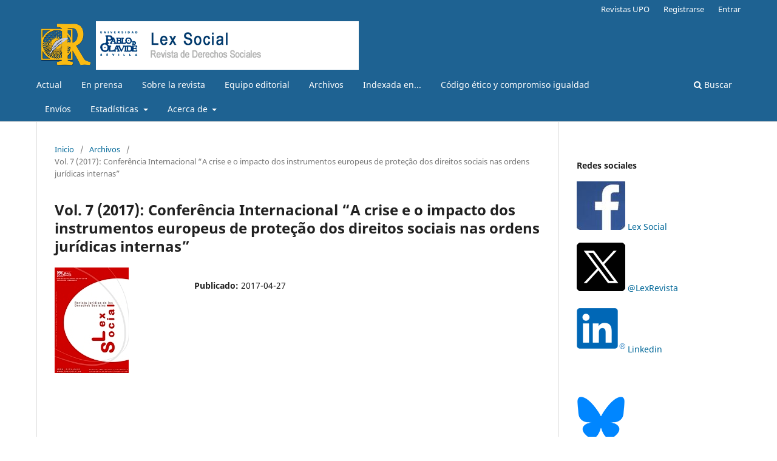

--- FILE ---
content_type: text/html; charset=utf-8
request_url: https://www.upo.es/revistas/index.php/lex_social/issue/view/159
body_size: 29756
content:
<!DOCTYPE html>
<html lang="es-ES" xml:lang="es-ES">
<head>
	<meta charset="utf-8">
	<meta name="viewport" content="width=device-width, initial-scale=1.0">
	<title>
		Vol. 7 (2017): Conferência Internacional “A crise e o impacto dos instrumentos europeus de proteção dos direitos sociais nas ordens jurídicas internas”
							| Lex Social: Revista de Derechos Sociales
			</title>

	
<meta name="generator" content="Open Journal Systems 3.3.0.21" />
<meta name="DC.Title" content="Lex Social: Revista de Derechos Sociales.">
<meta name="DC.Creator" content="Universidad Pablo de Olavide">
<meta name="DC.Creator" content="Universidad de Valencia">
<meta name="DC.Subject" scheme="DCTERMS.LCSH" content="Social Rights">
<meta name="DC.Subject" content="Derechos Sociales">
<meta name="DC.Subject" content="España">
<meta name="DC.Subject" content="Unión Europea">
<meta name="DC.Description" content="Lex Social, Revista de Derechos Sociales es una revista de periodicidad semestral que tiene como finalidad contribuir al debate científico sobre los derechos sociales y las necesidades jurídicas de nuestra sociedad en torno a los mismos.">
<meta name="DC.Publisher" content="Universidad Pablo de Olavide">
<meta name="DC.Date" content="2011">
<meta name="DC.Type" scheme="DCTERMS.DCMIType" content="Text">
<meta name="DC.Format" scheme="DCTERMS.IMT" content="application/pdf">
<meta name="DC.Identifier" content="ISSN:2174-6419">
<meta name="DC.Language" scheme="DCTERMS.ISO639-2" content="spa">
<meta name="DC.Coverage" scheme="Period" content="2011-">
<link rel="DC.Rights" href="https://creativecommons.org/licenses/by-nc-nd/4.0/">
<link rel="alternate" type="application/atom+xml" href="https://www.upo.es/revistas/index.php/lex_social/gateway/plugin/WebFeedGatewayPlugin/atom">
<link rel="alternate" type="application/rdf+xml" href="https://www.upo.es/revistas/index.php/lex_social/gateway/plugin/WebFeedGatewayPlugin/rss">
<link rel="alternate" type="application/rss+xml" href="https://www.upo.es/revistas/index.php/lex_social/gateway/plugin/WebFeedGatewayPlugin/rss2">
	<link rel="stylesheet" href="https://www.upo.es/revistas/index.php/lex_social/$$$call$$$/page/page/css?name=stylesheet" type="text/css" /><link rel="stylesheet" href="https://www.upo.es/revistas/index.php/lex_social/$$$call$$$/page/page/css?name=font" type="text/css" /><link rel="stylesheet" href="https://www.upo.es/revistas/lib/pkp/styles/fontawesome/fontawesome.css?v=3.3.0.21" type="text/css" /><link rel="stylesheet" href="https://www.upo.es/revistas/plugins/generic/orcidProfile/css/orcidProfile.css?v=3.3.0.21" type="text/css" />
</head>
<body class="pkp_page_issue pkp_op_view has_site_logo" dir="ltr">

	<div class="pkp_structure_page">

				<header class="pkp_structure_head" id="headerNavigationContainer" role="banner">
						
 <nav class="cmp_skip_to_content" aria-label="Salta a los enlaces de contenido">
	<a href="#pkp_content_main">Ir al contenido principal</a>
	<a href="#siteNav">Ir al menú de navegación principal</a>
		<a href="#pkp_content_footer">Ir al pie de página del sitio</a>
</nav>

			<div class="pkp_head_wrapper">

				<div class="pkp_site_name_wrapper">
					<button class="pkp_site_nav_toggle">
						<span>Open Menu</span>
					</button>
										<div class="pkp_site_name">
																<a href="						https://www.upo.es/revistas/index.php/lex_social/index
					" class="is_img">
							<img src="https://www.upo.es/revistas/public/journals/4/pageHeaderLogoImage_es_ES.png" width="836" height="126"  />
						</a>
										</div>
				</div>

				
				<nav class="pkp_site_nav_menu" aria-label="Navegación del sitio">
					<a id="siteNav"></a>
					<div class="pkp_navigation_primary_row">
						<div class="pkp_navigation_primary_wrapper">
																				<ul id="navigationPrimary" class="pkp_navigation_primary pkp_nav_list">
								<li class="">
				<a href="https://www.upo.es/revistas/index.php/lex_social/issue/current">
					Actual
				</a>
							</li>
								<li class="">
				<a href="https://www.upo.es/revistas/index.php/lex_social/issue/view/541">
					En prensa
				</a>
							</li>
								<li class="">
				<a href="https://www.upo.es/revistas/index.php/lex_social/about">
					Sobre la revista
				</a>
							</li>
								<li class="">
				<a href="https://www.upo.es/revistas/index.php/lex_social/about/editorialTeam">
					Equipo editorial
				</a>
							</li>
								<li class="">
				<a href="https://www.upo.es/revistas/index.php/lex_social/issue/archive">
					Archivos
				</a>
							</li>
								<li class="">
				<a href="https://www.upo.es/revistas/index.php/lex_social/indexada">
					Indexada en...
				</a>
							</li>
								<li class="">
				<a href="https://www.upo.es/revistas/index.php/lex_social/etica">
					Código ético y compromiso igualdad
				</a>
							</li>
								<li class="">
				<a href="https://www.upo.es/revistas/index.php/lex_social/about/submissions">
					Envíos
				</a>
							</li>
								<li class="">
				<a href="https://www.upo.es/revistas/index.php/lex_social/announcement">
					Estadísticas
				</a>
									<ul>
																					<li class="">
									<a href="https://www.upo.es/revistas/index.php/lex_social/estdisticavol12num22022">
										Estadísticas del volumen 12 números 1 & 2 (2022)
									</a>
								</li>
																												<li class="">
									<a href="https://www.upo.es/revistas/index.php/lex_social/estdisticavol13num122023">
										Estadísticas del volumen 13 números 1 & 2 (2023)
									</a>
								</li>
																												<li class="">
									<a href="https://www.upo.es/revistas/index.php/lex_social/estdisticavol14num2024">
										Estadísticas del volumen 14 números 1 & 2 (2024)
									</a>
								</li>
																		</ul>
							</li>
								<li class="">
				<a href="https://www.upo.es/revistas/index.php/lex_social/about">
					Acerca de
				</a>
									<ul>
																					<li class="">
									<a href="https://www.upo.es/revistas/index.php/lex_social/about/privacy">
										Declaración de privacidad
									</a>
								</li>
																												<li class="">
									<a href="https://www.upo.es/revistas/index.php/lex_social/announcement">
										Avisos
									</a>
								</li>
																												<li class="">
									<a href="https://www.upo.es/revistas/index.php/lex_social/Politica-preservacion">
										Política de preservación digital
									</a>
								</li>
																												<li class="">
									<a href="https://www.upo.es/revistas/index.php/lex_social/interoperabilidad">
										Política de interoperabilidad 
									</a>
								</li>
																												<li class="">
									<a href="https://www.upo.es/revistas/index.php/lex_social/about/contact">
										Contacto
									</a>
								</li>
																		</ul>
							</li>
			</ul>

				

																						<div class="pkp_navigation_search_wrapper">
									<a href="https://www.upo.es/revistas/index.php/lex_social/search" class="pkp_search pkp_search_desktop">
										<span class="fa fa-search" aria-hidden="true"></span>
										Buscar
									</a>
								</div>
													</div>
					</div>
					<div class="pkp_navigation_user_wrapper" id="navigationUserWrapper">
							<ul id="navigationUser" class="pkp_navigation_user pkp_nav_list">
								<li class="profile">
				<a href="https://www.upo.es/revistas/">
					Revistas UPO
				</a>
							</li>
								<li class="profile">
				<a href="https://www.upo.es/revistas/index.php/lex_social/user/register">
					Registrarse
				</a>
							</li>
								<li class="profile">
				<a href="https://www.upo.es/revistas/index.php/lex_social/login">
					Entrar
				</a>
							</li>
										</ul>

					</div>
				</nav>
			</div><!-- .pkp_head_wrapper -->
		</header><!-- .pkp_structure_head -->

						<div class="pkp_structure_content has_sidebar">
			<div class="pkp_structure_main" role="main">
				<a id="pkp_content_main"></a>

<div class="page page_issue">

				<nav class="cmp_breadcrumbs" role="navigation" aria-label="Usted está aquí:">
	<ol>
		<li>
			<a href="https://www.upo.es/revistas/index.php/lex_social/index">
				Inicio
			</a>
			<span class="separator">/</span>
		</li>
		<li>
			<a href="https://www.upo.es/revistas/index.php/lex_social/issue/archive">
				Archivos
			</a>
			<span class="separator">/</span>
		</li>
		<li class="current" aria-current="page">
			<span aria-current="page">
									Vol. 7 (2017): Conferência Internacional “A crise e o impacto dos instrumentos europeus de proteção dos direitos sociais nas ordens jurídicas internas”
							</span>
		</li>
	</ol>
</nav>
		<h1>
			Vol. 7 (2017): Conferência Internacional “A crise e o impacto dos instrumentos europeus de proteção dos direitos sociais nas ordens jurídicas internas”
		</h1>
			<div class="obj_issue_toc">

		
		<div class="heading">

									<a class="cover" href="https://www.upo.es/revistas/index.php/lex_social/issue/view/159">
								<img src="https://www.upo.es/revistas/public/journals/4/cover_issue_159_es_ES.jpg" alt="					Ver Vol. 7 (2017): Conferência Internacional “A crise e o impacto dos instrumentos europeus de proteção dos direitos sociais nas ordens jurídicas internas”
				">
			</a>
		
				
												
							<div class="published">
				<span class="label">
					Publicado:
				</span>
				<span class="value">
					2017-04-27
				</span>
			</div>
			</div>

		
		<div class="sections">
			<div class="section">
									<h2>
					Ponencias congreso
				</h2>
						<ul class="cmp_article_list articles">
									<li>
						
	
<div class="obj_article_summary">
	
	<h3 class="title">
		<a id="article-2560" href="https://www.upo.es/revistas/index.php/lex_social/article/view/2560">
			Conferência Internacional “A crise e o impacto dos instrumentos europeus de proteção dos direitos sociais nas ordens jurídicas internas”
					</a>
	</h3>

				<div class="meta">
				<div class="authors">
			Apresentação da Secção Portuguesa da ANE
		</div>
		
							<div class="pages">
				1-3
			</div>
		
		
	</div>
	
			<ul class="galleys_links">
																									<li>
																										
	
							

<a class="obj_galley_link pdf" href="https://www.upo.es/revistas/index.php/lex_social/article/view/2560/2019" aria-labelledby=article-2560>

		
	PDF (portugués)

	</a>
				</li>
					</ul>
	
	
</div>
					</li>
									<li>
						
	
<div class="obj_article_summary">
	
	<h3 class="title">
		<a id="article-2561" href="https://www.upo.es/revistas/index.php/lex_social/article/view/2561">
			The crisis and the impact of the european legislation on social rights within national legal orders
					</a>
	</h3>

				<div class="meta">
				<div class="authors">
			Catarina Oliveira Carvalho
		</div>
		
							<div class="pages">
				4-11
			</div>
		
		
	</div>
	
			<ul class="galleys_links">
																									<li>
																										
	
							

<a class="obj_galley_link pdf" href="https://www.upo.es/revistas/index.php/lex_social/article/view/2561/2020" aria-labelledby=article-2561>

		
	PDF (portugués)

	</a>
				</li>
					</ul>
	
	
</div>
					</li>
									<li>
						
	
<div class="obj_article_summary">
	
	<h3 class="title">
		<a id="article-2562" href="https://www.upo.es/revistas/index.php/lex_social/article/view/2562">
			Sessão De Abertura
					</a>
	</h3>

				<div class="meta">
				<div class="authors">
			J.F Akandji-Kombé
		</div>
		
							<div class="pages">
				12-16
			</div>
		
		
	</div>
	
			<ul class="galleys_links">
																									<li>
																										
	
							

<a class="obj_galley_link pdf" href="https://www.upo.es/revistas/index.php/lex_social/article/view/2562/2021" aria-labelledby=article-2562>

		
	PDF (portugués)

	</a>
				</li>
					</ul>
	
	
</div>
					</li>
									<li>
						
	
<div class="obj_article_summary">
	
	<h3 class="title">
		<a id="article-2563" href="https://www.upo.es/revistas/index.php/lex_social/article/view/2563">
			Compreender a Carta Social Europeia Revista: Convenções internacionais e os seus efeitos nas ordens jurídicas nacionais
					</a>
	</h3>

				<div class="meta">
				<div class="authors">
			F. Cerqueira Alves
		</div>
		
							<div class="pages">
				17-40
			</div>
		
		
	</div>
	
			<ul class="galleys_links">
																									<li>
																										
	
							

<a class="obj_galley_link pdf" href="https://www.upo.es/revistas/index.php/lex_social/article/view/2563/2022" aria-labelledby=article-2563>

		
	PDF (portugués)

	</a>
				</li>
					</ul>
	
	
</div>
					</li>
									<li>
						
	
<div class="obj_article_summary">
	
	<h3 class="title">
		<a id="article-2564" href="https://www.upo.es/revistas/index.php/lex_social/article/view/2564">
			Os Mecanismos de Monitorização da CSER realizados pelo Comité Europeu de Direitos Sociais: o Sistema de Relatórios e o Sistema de Reclamações Coletivas
					</a>
	</h3>

				<div class="meta">
				<div class="authors">
			R. Carvalho
		</div>
		
							<div class="pages">
				42-61
			</div>
		
		
	</div>
	
			<ul class="galleys_links">
																									<li>
																										
	
							

<a class="obj_galley_link pdf" href="https://www.upo.es/revistas/index.php/lex_social/article/view/2564/2023" aria-labelledby=article-2564>

		
	PDF (portugués)

	</a>
				</li>
					</ul>
	
	
</div>
					</li>
									<li>
						
	
<div class="obj_article_summary">
	
	<h3 class="title">
		<a id="article-2565" href="https://www.upo.es/revistas/index.php/lex_social/article/view/2565">
			Varius, multiplex, multiformis: revisitar a questão da aplicabilidade directa da Carta Social Europeia: um pequeno contributo numa perspectiva jurisprudencial e do Direito da União Europeia
					</a>
	</h3>

				<div class="meta">
				<div class="authors">
			Bruno Mestre
		</div>
		
							<div class="pages">
				62-87
			</div>
		
		
	</div>
	
			<ul class="galleys_links">
																									<li>
																										
	
							

<a class="obj_galley_link pdf" href="https://www.upo.es/revistas/index.php/lex_social/article/view/2565/2024" aria-labelledby=article-2565>

		
	PDF (portugués)

	</a>
				</li>
					</ul>
	
	
</div>
					</li>
									<li>
						
	
<div class="obj_article_summary">
	
	<h3 class="title">
		<a id="article-2566" href="https://www.upo.es/revistas/index.php/lex_social/article/view/2566">
			A proteção multinível dos direitos sociais: verticalidade gótica ou horizontalidade renascentista? – Do não impacto da Carta Social Europeia (Revista) na jurisprudência constitucional portuguesa
					</a>
	</h3>

				<div class="meta">
				<div class="authors">
			Catarina Santos Botelho
		</div>
		
							<div class="pages">
				88-123
			</div>
		
		
	</div>
	
			<ul class="galleys_links">
																									<li>
																										
	
							

<a class="obj_galley_link pdf" href="https://www.upo.es/revistas/index.php/lex_social/article/view/2566/2025" aria-labelledby=article-2566>

		
	PDF (portugués)

	</a>
				</li>
					</ul>
	
	
</div>
					</li>
									<li>
						
	
<div class="obj_article_summary">
	
	<h3 class="title">
		<a id="article-2567" href="https://www.upo.es/revistas/index.php/lex_social/article/view/2567">
			A proteção do direito de contratação coletiva
					</a>
	</h3>

				<div class="meta">
				<div class="authors">
			Ana Teresa Ribeira
		</div>
		
							<div class="pages">
				124-140
			</div>
		
		
	</div>
	
			<ul class="galleys_links">
																									<li>
																										
	
							

<a class="obj_galley_link pdf" href="https://www.upo.es/revistas/index.php/lex_social/article/view/2567/2026" aria-labelledby=article-2567>

		
	PDF (portugués)

	</a>
				</li>
					</ul>
	
	
</div>
					</li>
									<li>
						
	
<div class="obj_article_summary">
	
	<h3 class="title">
		<a id="article-2568" href="https://www.upo.es/revistas/index.php/lex_social/article/view/2568">
			A redução do valor das pensões à luz do artigo 1.º, do Protocolo n.º 1, da Convenção Europeia dos Direitos do Homem
					</a>
	</h3>

				<div class="meta">
				<div class="authors">
			L. Andias Goçalves
		</div>
		
							<div class="pages">
				141-156
			</div>
		
		
	</div>
	
			<ul class="galleys_links">
																									<li>
																										
	
							

<a class="obj_galley_link pdf" href="https://www.upo.es/revistas/index.php/lex_social/article/view/2568/2036" aria-labelledby=article-2568>

		
	PDF (portugués)

	</a>
				</li>
					</ul>
	
	
</div>
					</li>
									<li>
						
	
<div class="obj_article_summary">
	
	<h3 class="title">
		<a id="article-2569" href="https://www.upo.es/revistas/index.php/lex_social/article/view/2569">
			Algumas notas sobre o direito à greve e a sua evolução ao nível europeu
					</a>
	</h3>

				<div class="meta">
				<div class="authors">
			Júlio Gomes
		</div>
		
							<div class="pages">
				157-189
			</div>
		
		
	</div>
	
			<ul class="galleys_links">
																									<li>
																										
	
							

<a class="obj_galley_link pdf" href="https://www.upo.es/revistas/index.php/lex_social/article/view/2569/2028" aria-labelledby=article-2569>

		
	PDF (portugués)

	</a>
				</li>
					</ul>
	
	
</div>
					</li>
									<li>
						
	
<div class="obj_article_summary">
	
	<h3 class="title">
		<a id="article-2570" href="https://www.upo.es/revistas/index.php/lex_social/article/view/2570">
			A jurisprudência do Comité Europeu de Direitos Sociais em tempos de crise económica: as decisões relativas à Grécia
					</a>
	</h3>

				<div class="meta">
				<div class="authors">
			Giovanni Guiglia
		</div>
		
							<div class="pages">
				190-210
			</div>
		
		
	</div>
	
			<ul class="galleys_links">
																									<li>
																										
	
							

<a class="obj_galley_link pdf" href="https://www.upo.es/revistas/index.php/lex_social/article/view/2570/2029" aria-labelledby=article-2570>

		
	PDF (portugués)

	</a>
				</li>
					</ul>
	
	
</div>
					</li>
									<li>
						
	
<div class="obj_article_summary">
	
	<h3 class="title">
		<a id="article-2571" href="https://www.upo.es/revistas/index.php/lex_social/article/view/2571">
			O impacto da jurisprudência do Comité Europeu de Direitos Sociais em matéria laboral no ordenamento jurídico português
					</a>
	</h3>

				<div class="meta">
				<div class="authors">
			Catarina Oliveira Carvalho
		</div>
		
							<div class="pages">
				211-243
			</div>
		
		
	</div>
	
			<ul class="galleys_links">
																									<li>
																										
	
							

<a class="obj_galley_link pdf" href="https://www.upo.es/revistas/index.php/lex_social/article/view/2571/2030" aria-labelledby=article-2571>

		
	PDF (portugués)

	</a>
				</li>
					</ul>
	
	
</div>
					</li>
									<li>
						
	
<div class="obj_article_summary">
	
	<h3 class="title">
		<a id="article-2587" href="https://www.upo.es/revistas/index.php/lex_social/article/view/2587">
			O arrojo do Comité Europeu dos Direitos Sociais na tutela da segurança e saúde no trabalho
					</a>
	</h3>

				<div class="meta">
				<div class="authors">
			C. Ribeiro Costa
		</div>
		
							<div class="pages">
				244-265
			</div>
		
		
	</div>
	
			<ul class="galleys_links">
																									<li>
																										
	
							

<a class="obj_galley_link pdf" href="https://www.upo.es/revistas/index.php/lex_social/article/view/2587/2031" aria-labelledby=article-2587>

		
	PDF (portugués)

	</a>
				</li>
					</ul>
	
	
</div>
					</li>
									<li>
						
	
<div class="obj_article_summary">
	
	<h3 class="title">
		<a id="article-2588" href="https://www.upo.es/revistas/index.php/lex_social/article/view/2588">
			Notas em torno do imperativo de inclusão do trabalhador portador de deficiencia
					</a>
	</h3>

				<div class="meta">
				<div class="authors">
			M. Rouxinol
		</div>
		
							<div class="pages">
				266-301
			</div>
		
		
	</div>
	
			<ul class="galleys_links">
																									<li>
																										
	
							

<a class="obj_galley_link pdf" href="https://www.upo.es/revistas/index.php/lex_social/article/view/2588/2032" aria-labelledby=article-2588>

		
	PDF (portugués)

	</a>
				</li>
					</ul>
	
	
</div>
					</li>
									<li>
						
	
<div class="obj_article_summary">
	
	<h3 class="title">
		<a id="article-2589" href="https://www.upo.es/revistas/index.php/lex_social/article/view/2589">
			A protecção social das pessoas idosas na Carta Social Europeia revista, no Código Europeu da Segurança Social e no Direito Português
					</a>
	</h3>

				<div class="meta">
				<div class="authors">
			P. Ribeiro da Faria
		</div>
		
							<div class="pages">
				302.322
			</div>
		
		
	</div>
	
			<ul class="galleys_links">
																									<li>
																										
	
							

<a class="obj_galley_link pdf" href="https://www.upo.es/revistas/index.php/lex_social/article/view/2589/2033" aria-labelledby=article-2589>

		
	PDF (portugués)

	</a>
				</li>
					</ul>
	
	
</div>
					</li>
									<li>
						
	
<div class="obj_article_summary">
	
	<h3 class="title">
		<a id="article-2590" href="https://www.upo.es/revistas/index.php/lex_social/article/view/2590">
			A Proteção do Direito à Habitação na Carta Social Europeia e no Direito Português
					</a>
	</h3>

				<div class="meta">
				<div class="authors">
			Ana Afonso
		</div>
		
							<div class="pages">
				323-344
			</div>
		
		
	</div>
	
			<ul class="galleys_links">
																									<li>
																										
	
							

<a class="obj_galley_link pdf" href="https://www.upo.es/revistas/index.php/lex_social/article/view/2590/2034" aria-labelledby=article-2590>

		
	PDF (portugués)

	</a>
				</li>
					</ul>
	
	
</div>
					</li>
							</ul>
				</div>
		</div><!-- .sections -->
</div>
	</div>

	</div><!-- pkp_structure_main -->

									<div class="pkp_structure_sidebar left" role="complementary" aria-label="Barra lateral">
				<div class="pkp_block block_custom" id="customblock-redes">
	<h2 class="title pkp_screen_reader">redes</h2>
	<div class="content">
		<p><strong>Redes sociales</strong></p>
<p><a href="https://www.facebook.com/lexsocialrevista/" target="_blank" rel="noopener"><strong><img src="/revistas/public/site/images/elpezmeneses/Captura222.JPG" width="53" height="53"></strong> Lex Social</a></p>
<p><a href="https://x.com/i/flow/login?redirect_after_login=%2FLexRevista"><img src="https://www.upo.es/revistas/public/site/images/admin/twitter-reducido.png" width="55" height="55"></a>&nbsp;<a href="https://twitter.com/LexRevista" target="_blank" rel="noopener"><span class="css-901oao css-16my406 r-1qd0xha r-ad9z0x r-bcqeeo r-qvutc0">@LexRevista</span></a></p>
<p><span class="css-901oao css-16my406 r-1qd0xha r-ad9z0x r-bcqeeo r-qvutc0"><a href="https://www.linkedin.com/authwall?trk=qf&amp;original_referer=https://www.google.com/&amp;sessionRedirect=https%3A%2F%2Fes.linkedin.com%2Fin%2Flex-social-revista-de-derechos-sociales-780b28329" target="_blank" rel="noopener"><img src="https://www.upo.es/revistas/public/site/images/admin/linkedin-reducido.png" alt="" width="61" height="61"></a> <a href="https://www.linkedin.com/authwall?trk=qf&amp;original_referer=https://www.google.com/&amp;sessionRedirect=https%3A%2F%2Fes.linkedin.com%2Fin%2Flex-social-revista-de-derechos-sociales-780b28329" target="_blank" rel="noopener">Linkedin</a></span></p>
	</div>
</div>
<div class="pkp_block block_custom" id="customblock-bluesky">
	<h2 class="title pkp_screen_reader">Bluesky</h2>
	<div class="content">
		<p><a href="https://bsky.app/profile/lexrevista.bsky.social" target="_blank" rel="noopener"><img src="https://www.upo.es/revistas/public/site/images/admin/reducido.png" alt="" width="80" height="80">&nbsp; @lexrevista.bsky.social</a></p>
	</div>
</div>
<div class="pkp_block block_information">
	<h2 class="title">Información</h2>
	<div class="content">
		<ul>
							<li>
					<a href="https://www.upo.es/revistas/index.php/lex_social/information/readers">
						Para lectores/as
					</a>
				</li>
										<li>
					<a href="https://www.upo.es/revistas/index.php/lex_social/information/authors">
						Para autores/as
					</a>
				</li>
										<li>
					<a href="https://www.upo.es/revistas/index.php/lex_social/information/librarians">
						Para bibliotecarios/as
					</a>
				</li>
					</ul>
	</div>
</div>
<div class="pkp_block block_language">
	<h2 class="title">
		Idioma
	</h2>

	<div class="content">
		<ul>
							<li class="locale_es_ES current" lang="es-ES">
					<a href="https://www.upo.es/revistas/index.php/lex_social/user/setLocale/es_ES?source=%2Frevistas%2Findex.php%2Flex_social%2Fissue%2Fview%2F159">
						Español (España)
					</a>
				</li>
							<li class="locale_en_US" lang="en-US">
					<a href="https://www.upo.es/revistas/index.php/lex_social/user/setLocale/en_US?source=%2Frevistas%2Findex.php%2Flex_social%2Fissue%2Fview%2F159">
						English
					</a>
				</li>
							<li class="locale_fr_FR" lang="fr-FR">
					<a href="https://www.upo.es/revistas/index.php/lex_social/user/setLocale/fr_FR?source=%2Frevistas%2Findex.php%2Flex_social%2Fissue%2Fview%2F159">
						Français (France)
					</a>
				</li>
					</ul>
	</div>
</div><!-- .block_language -->
<div class="pkp_block block_make_submission">
	<h2 class="pkp_screen_reader">
		Enviar un artículo
	</h2>

	<div class="content">
		<a class="block_make_submission_link" href="https://www.upo.es/revistas/index.php/lex_social/about/submissions">
			Enviar un artículo
		</a>
	</div>
</div>
<div class="pkp_block block_custom" id="customblock-mapa">
	<h2 class="title pkp_screen_reader">mapa</h2>
	<div class="content">
		<p><a title="free world map tracker" href="https://smallcounter.com/vmap/1739959516/"> <img title="free world map counter" src="https://smallcounter.com/map/view.php?type=180&amp;id=1739959516" alt="world map hits counter" border="1"></a></p>
	</div>
</div>
<div class="pkp_block block_custom" id="customblock-fecyt">
	<h2 class="title pkp_screen_reader">FECYT</h2>
	<div class="content">
		<p><iframe id="revista-5280" src="https://calidadrevistas.fecyt.es/widgets/revistas?idrevistaARCE=1739" width="100%" height="500px" frameborder="0" scrolling="no"></iframe></p>
	</div>
</div>
<div class="pkp_block block_custom" id="customblock-latindex">
	<h2 class="title pkp_screen_reader">latindex</h2>
	<div class="content">
		<p><a href="https://latindex.org/latindex/ficha/19489" target="_blank" rel="noopener"><img src="https://www.upo.es/revistas/public/site/images/admin/latindex-catalogo-d5eddb3d4dcc780c75a003822810d5af.png" alt="" width="314" height="160"></a></p>
	</div>
</div>
<div class="pkp_block block_custom" id="customblock-erihplus">
	<h2 class="title pkp_screen_reader">ERIHPLUS</h2>
	<div class="content">
		<p><a href="https://kanalregister.hkdir.no/publiseringskanaler/erihplus/periodical/info.action?id=498848"><img src="https://www.upo.es/revistas/public/site/images/lcabdel/mceclip3.png" alt=""></a></p>
	</div>
</div>
<div class="pkp_block block_custom" id="customblock-dialnet">
	<h2 class="title pkp_screen_reader">dialnet</h2>
	<div class="content">
		<p><a title="Dialnet" href="https://dialnet.unirioja.es/metricas/idr/revistas/16670"><img src="https://www.upo.es/revistas/public/site/images/carmensalcedo/mceclip0.png"></a></p>
	</div>
</div>

			</div><!-- pkp_sidebar.left -->
			</div><!-- pkp_structure_content -->

<div class="pkp_structure_footer_wrapper" role="contentinfo">
	<a id="pkp_content_footer"></a>

	<div class="pkp_structure_footer">

					<div class="pkp_footer_content">
				<p><strong>ISSN: 2174-6419</strong></p>
<p><strong>Universidad Pablo de Olavide</strong></p>
<p><strong> </strong>        </p>
			</div>
		
		<div class="pkp_brand_footer" role="complementary">
			<a href="https://www.upo.es/revistas/index.php/lex_social/about/aboutThisPublishingSystem">
				<img alt="Más información acerca del sistema de publicación, de la plataforma y del flujo de trabajo de OJS/PKP." src="https://www.upo.es/revistas/templates/images/ojs_brand.png">
			</a>
		</div>
	</div>
</div><!-- pkp_structure_footer_wrapper -->

</div><!-- pkp_structure_page -->

<script src="https://www.upo.es/revistas/lib/pkp/lib/vendor/components/jquery/jquery.min.js?v=3.3.0.21" type="text/javascript"></script><script src="https://www.upo.es/revistas/lib/pkp/lib/vendor/components/jqueryui/jquery-ui.min.js?v=3.3.0.21" type="text/javascript"></script><script src="https://www.upo.es/revistas/plugins/themes/default/js/lib/popper/popper.js?v=3.3.0.21" type="text/javascript"></script><script src="https://www.upo.es/revistas/plugins/themes/default/js/lib/bootstrap/util.js?v=3.3.0.21" type="text/javascript"></script><script src="https://www.upo.es/revistas/plugins/themes/default/js/lib/bootstrap/dropdown.js?v=3.3.0.21" type="text/javascript"></script><script src="https://www.upo.es/revistas/plugins/themes/default/js/main.js?v=3.3.0.21" type="text/javascript"></script><script type="text/javascript">
(function (w, d, s, l, i) { w[l] = w[l] || []; var f = d.getElementsByTagName(s)[0],
j = d.createElement(s), dl = l != 'dataLayer' ? '&l=' + l : ''; j.async = true; 
j.src = 'https://www.googletagmanager.com/gtag/js?id=' + i + dl; f.parentNode.insertBefore(j, f); 
function gtag(){dataLayer.push(arguments)}; gtag('js', new Date()); gtag('config', i); })
(window, document, 'script', 'dataLayer', 'UA-2810905-8');
</script>


</body>
</html>


--- FILE ---
content_type: text/html; charset=utf-8
request_url: https://calidadrevistas.fecyt.es/widgets/revistas?idrevistaARCE=1739
body_size: 1140
content:
<!DOCTYPE html>
<html lang="es" dir="ltr" prefix="content: http://purl.org/rss/1.0/modules/content/ dc: http://purl.org/dc/terms/ foaf: http://xmlns.com/foaf/0.1/ og: http://ogp.me/ns# rdfs: http://www.w3.org/2000/01/rdf-schema# sioc: http://rdfs.org/sioc/ns# sioct: http://rdfs.org/sioc/types# skos: http://www.w3.org/2004/02/skos/core# xsd: http://www.w3.org/2001/XMLSchema#">
<head>
  <link rel="profile" href="http://www.w3.org/1999/xhtml/vocab" />
  <link href="https://cdn.jsdelivr.net/npm/bootstrap@5.0.2/dist/css/bootstrap.min.css" rel="stylesheet" integrity="sha384-EVSTQN3/azprG1Anm3QDgpJLIm9Nao0Yz1ztcQTwFspd3yD65VohhpuuCOmLASjC" crossorigin="anonymous">
  <meta name="viewport" content="width=device-width, initial-scale=1.0">
  <meta http-equiv="Content-Type" content="text/html; charset=utf-8" />
<link rel="shortcut icon" href="https://calidadrevistas.fecyt.es/sites/default/files/favicon.ico" type="image/vnd.microsoft.icon" />
  <title>Revistas calidad Fecyt</title>
  <script src='https://calidadrevistas.fecyt.es/sites/all/modules/custom/sello_buenas_practicas/js/widget.js'></script><style>@import url('https://calidadrevistas.fecyt.es/sites/all/modules/custom/sello_buenas_practicas/css/widget.css');</style>  <!-- HTML5 element support for IE6-8 -->
  <!--[if lt IE 9]>
    <script src="https://cdn.jsdelivr.net/html5shiv/3.7.3/html5shiv-printshiv.min.js"></script>
  <![endif]-->

</head>
<body class="widget">
  
<div class="row">
  <section>
    
      <div class="widget-arce">
              <div class="div-left">
          <div class="info-sello-arce mb-10">
            <b>FECYT-626/2024</b>
            <br><b>Convocatoria de origen: </b>8ª Convocatoria (2023)            <br><b>Validez:</b> 24 de julio de 2025          </div>

          <div class="tabla-arce bt-arce">
            <div class="cabecera-tabla">Categoría</div>
                          <div class="dato-arce">Ciencias Jurídicas</div>
                      </div>

          <div class="tabla-arce bt-arce">
            <div class="cabecera-tabla">Puntuación</div>
                          <div class="dato-arce">34.18</div>
                      </div>

          <div class="tabla-arce bt-arce">
            <div class="cabecera-tabla">Posición / Total</div>
                          <div class="dato-arce">34 / 68</div>
                      </div>

          <div class="tabla-arce bt-arce">
            <div class="cabecera-tabla">Cuartil</div>
                          <div class="dato-arce"><img class="img-cuartil" src='https://calidadrevistas.fecyt.es/sites/all/themes/calidadrevistas_bt_theme/images/C2.svg'></div>
                      </div>

        </div>
                <div class="div-right">
                                <div class="container-img">
              <img  class="img-sello" src='https://calidadrevistas.fecyt.es/sites/all/themes/calidadrevistas_bt_theme/images/sello-revistas-mencion.svg' >
            </div>
                  </div>
      </section>
</div>



</body>
</html>


--- FILE ---
content_type: image/svg+xml
request_url: https://calidadrevistas.fecyt.es/sites/all/themes/calidadrevistas_bt_theme/images/C2.svg
body_size: 1930
content:
<svg id="ed008bcf-b98d-4770-b635-ee00f047f5e8" data-name="Layer 1" xmlns="http://www.w3.org/2000/svg" viewBox="0 0 140.94 140.94">
  <defs>
    <style>
      .a138f44f-f69a-4b35-8f51-25b61bc01042 {
        fill: #fee234;
      }

      .b6af0cc9-2a2b-4285-b6f1-619503b572e7 {
        fill: #fff;
      }
    </style>
  </defs>
  <circle class="a138f44f-f69a-4b35-8f51-25b61bc01042" cx="70.47" cy="70.47" r="70.47"/>
  <g>
    <path class="b6af0cc9-2a2b-4285-b6f1-619503b572e7" d="M307.69,249.87a34.41,34.41,0,0,1-2.57,13.85,23.87,23.87,0,0,1-7.15,9.44l9.45,7.42-7.46,6.6-12.11-9.73a25,25,0,0,1-4.3.35,24.31,24.31,0,0,1-9.8-1.93,21.89,21.89,0,0,1-7.68-5.53,25.42,25.42,0,0,1-5-8.77,35.49,35.49,0,0,1-1.79-11.7v-2.5A36.13,36.13,0,0,1,261,235.69a25.94,25.94,0,0,1,5-8.82,21.47,21.47,0,0,1,7.66-5.57,25.87,25.87,0,0,1,19.61,0,21.47,21.47,0,0,1,7.66,5.57,25.94,25.94,0,0,1,5,8.82,36.13,36.13,0,0,1,1.77,11.68Zm-11.87-2.57q0-9-3.2-13.6a11.32,11.32,0,0,0-18.29,0q-3.19,4.65-3.2,13.6v2.57a33.23,33.23,0,0,0,.84,7.88,17.77,17.77,0,0,0,2.42,5.74,10.49,10.49,0,0,0,3.89,3.51,11.24,11.24,0,0,0,5.27,1.19,10.32,10.32,0,0,0,9.1-4.68q3.17-4.69,3.17-13.64Z" transform="translate(-234.64 -175.98)"/>
    <path class="b6af0cc9-2a2b-4285-b6f1-619503b572e7" d="M354.06,277h-39v-7.73l18.39-19.61q2.07-2.27,3.5-4.14a31.37,31.37,0,0,0,2.31-3.44,13.48,13.48,0,0,0,1.25-2.91,10.07,10.07,0,0,0,.37-2.6,8.65,8.65,0,0,0-1.92-6,6.89,6.89,0,0,0-5.47-2.17,8.28,8.28,0,0,0-3.53.72,7.27,7.27,0,0,0-2.58,2,8.91,8.91,0,0,0-1.58,3,12.66,12.66,0,0,0-.55,3.83H313.94a19.25,19.25,0,0,1,1.37-7.23,17.41,17.41,0,0,1,3.95-5.94,18.8,18.8,0,0,1,6.23-4,21.62,21.62,0,0,1,8.22-1.48,26.06,26.06,0,0,1,8,1.11,16.05,16.05,0,0,1,5.8,3.18,13.27,13.27,0,0,1,3.55,5.08,17.93,17.93,0,0,1,1.21,6.76,17.33,17.33,0,0,1-.89,5.51,26.19,26.19,0,0,1-2.54,5.31,44,44,0,0,1-4,5.37q-2.32,2.72-5.17,5.64l-10,10.59h24.45Z" transform="translate(-234.64 -175.98)"/>
  </g>
</svg>


--- FILE ---
content_type: image/svg+xml
request_url: https://calidadrevistas.fecyt.es/sites/all/themes/calidadrevistas_bt_theme/images/sello-revistas-mencion.svg
body_size: 210333
content:
<svg xmlns="http://www.w3.org/2000/svg" xmlns:xlink="http://www.w3.org/1999/xlink" width="2033" height="1763" viewBox="0 0 2033 1763">
  <image id="Válida_hasta" data-name="Válida hasta" x="-198" y="-126" width="2363" height="2363" xlink:href="[data-uri]"/>
</svg>
